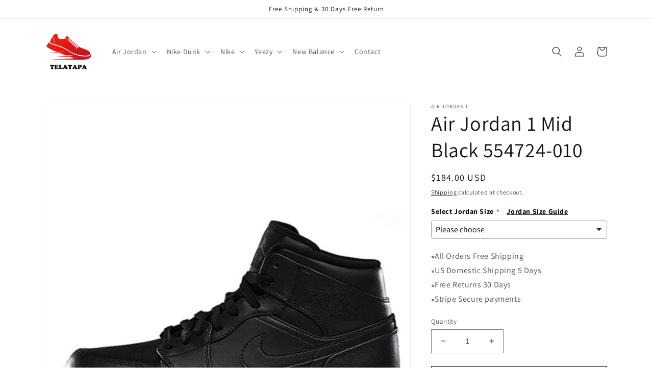

--- FILE ---
content_type: text/javascript; charset=utf-8
request_url: https://telatapa.com/products/telatapa-air-jordan-1-mid-black-554724-010.js
body_size: 253
content:
{"id":6741574058068,"title":"Air Jordan 1 Mid Black 554724-010","handle":"telatapa-air-jordan-1-mid-black-554724-010","description":"\u003cp\u003eNike Air Jordan 1 Mid 554724-010\u003c\/p\u003e","published_at":"2022-08-08T10:59:28-04:00","created_at":"2022-08-08T10:59:29-04:00","vendor":"Air Jordan 1","type":"Sneakers\/Shoes","tags":["Air Jordan 1","air jordan mid","Jordan","Mens","reviews:4"],"price":18400,"price_min":18400,"price_max":18400,"available":true,"price_varies":false,"compare_at_price":null,"compare_at_price_min":0,"compare_at_price_max":0,"compare_at_price_varies":false,"variants":[{"id":39749424480340,"title":"Default Title","option1":"Default Title","option2":null,"option3":null,"sku":"LTJcGOArV3mo","requires_shipping":true,"taxable":false,"featured_image":null,"available":true,"name":"Air Jordan 1 Mid Black 554724-010","public_title":null,"options":["Default Title"],"price":18400,"weight":1000,"compare_at_price":null,"inventory_management":"shopify","barcode":"23Z99yZm","requires_selling_plan":false,"selling_plan_allocations":[]}],"images":["\/\/cdn.shopify.com\/s\/files\/1\/0549\/7533\/2436\/products\/554724-010_Nike_Air_Jordan_1_Mid_Black__aw-L_58a21be4-a1b0-4638-aad9-5bc4f42db1df.jpg?v=1736226115"],"featured_image":"\/\/cdn.shopify.com\/s\/files\/1\/0549\/7533\/2436\/products\/554724-010_Nike_Air_Jordan_1_Mid_Black__aw-L_58a21be4-a1b0-4638-aad9-5bc4f42db1df.jpg?v=1736226115","options":[{"name":"Title","position":1,"values":["Default Title"]}],"url":"\/products\/telatapa-air-jordan-1-mid-black-554724-010","media":[{"alt":"Air Jordan 1 Mid Black 554724-010","id":21793942044756,"position":1,"preview_image":{"aspect_ratio":1.0,"height":800,"width":800,"src":"https:\/\/cdn.shopify.com\/s\/files\/1\/0549\/7533\/2436\/products\/554724-010_Nike_Air_Jordan_1_Mid_Black__aw-L_58a21be4-a1b0-4638-aad9-5bc4f42db1df.jpg?v=1736226115"},"aspect_ratio":1.0,"height":800,"media_type":"image","src":"https:\/\/cdn.shopify.com\/s\/files\/1\/0549\/7533\/2436\/products\/554724-010_Nike_Air_Jordan_1_Mid_Black__aw-L_58a21be4-a1b0-4638-aad9-5bc4f42db1df.jpg?v=1736226115","width":800}],"requires_selling_plan":false,"selling_plan_groups":[]}